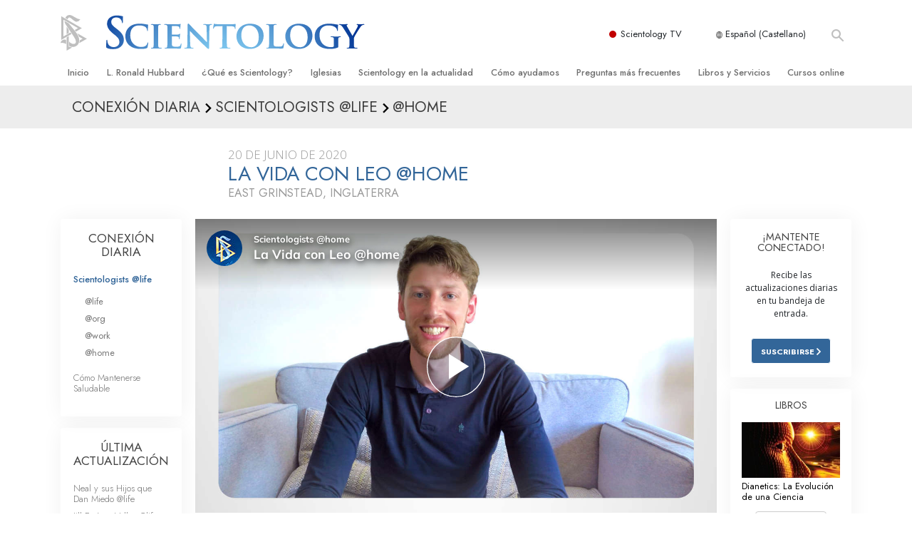

--- FILE ---
content_type: text/html; charset=utf-8
request_url: https://www.scientology.es/daily-connect/scientologists-at-home/life-with-leo-home-9674278a
body_size: 20740
content:
<!DOCTYPE html>
<html lang="es-ES" itemscope itemtype="http://schema.org/WebPage">
<head>
<meta charset="utf-8">








	<meta http-equiv="X-UA-Compatible" content="IE=edge">
<meta name="viewport" content="width=device-width, initial-scale=1, shrink-to-fit=no">



	
	<title>La Vida con Leo @home</title>
	<meta property="local-search-title" content="La Vida con Leo @home" />



<meta name="facebook-domain-verification" content="5fiylhjs3p0sadccmvhn5r1xhzsezm" />  






<meta name="description" content="Con dos hijas en casa, ahora más que nunca Leo tiene que llevar muchos hats (puestos)." />

<meta itemprop="datePublished" content="2020-06-20" />
<meta itemprop="publisher" content="Scientology" />
<meta property="article:published_time" content="2020-06-20T00:00:00-0700" />

<meta property="fb:admins" content="633862040" />













	






<script type="application/ld+json">
{
  "@context": "https://schema.org",
  "@type": "WebSite",
  
  "name": "Iglesia Oficial de Scientology: L. Ronald Hubbard, Dianética, ¿Qué es Scientology?, Libros, Creencias, David Miscavige",
  "alternateName": ["Scientology", "scientology.es"],
  
  "url": "https://www.scientology.es/"
}
</script>


<meta property="og:url" content="https://www.scientology.es/daily-connect/scientologists-at-home/life-with-leo-home-9674278a" />

<meta property="og:site_name" content="Iglesia Oficial de Scientology: L. Ronald Hubbard, Dianética, ¿Qué es Scientology?, Libros, Creencias, David Miscavige" />

<meta property="og:title" content="La Vida con Leo @home" />
<meta property="og:description" content="Con dos hijas en casa, ahora más que nunca Leo tiene que llevar muchos hats (puestos)." />

<meta property="og:image" content="https://files.scientology.org/imagecache/cropfit@w=1000@cr=0,0,1920,1080/data/shared/web/assets/videos/master_thumbs/scientologists-at-home-leo-9674278a_es_ES.jpg?k=xy56PEej_U" />
<meta property="og:type" content="website" />

<meta name="twitter:card" content="summary_large_image">
<meta name="twitter:title" content="La Vida con Leo @home">
<meta name="twitter:description" content="Con dos hijas en casa, ahora más que nunca Leo tiene que llevar muchos hats (puestos)." >
<meta name="twitter:image" content="https://files.scientology.org/imagecache/cropfit@w=1000@cr=0,0,1920,1080/data/shared/web/assets/videos/master_thumbs/scientologists-at-home-leo-9674278a_es_ES.jpg?k=xy56PEej_U">














<link rel="canonical" href="https://www.scientology.es/daily-connect/scientologists-at-home/life-with-leo-home-9674278a" />

















<link rel="alternate" hreflang="fr-CA" href="https://fr.scientology.ca/daily-connect/scientologists-at-home/life-with-leo-home-9674278a" />



























<link rel="alternate" hreflang="no-NO" href="https://www.scientologi.no/daily-connect/scientologists-at-home/life-with-leo-home-9674278a" />



<link rel="alternate" hreflang="sv-SE" href="https://www.scientologi.se/daily-connect/scientologists-at-home/life-with-leo-home-9674278a" />



<link rel="alternate" hreflang="fr-FR" href="https://www.scientologie.fr/daily-connect/scientologists-at-home/life-with-leo-home-9674278a" />





<link rel="alternate" hreflang="de-AT" href="https://www.scientology.at/daily-connect/scientologists-at-home/life-with-leo-home-9674278a" />



<link rel="alternate" hreflang="nl-BE" href="https://www.scientology.be/daily-connect/scientologists-at-home/life-with-leo-home-9674278a" />



<link rel="alternate" hreflang="en-CA" href="https://www.scientology.ca/daily-connect/scientologists-at-home/life-with-leo-home-9674278a" />



<link rel="alternate" hreflang="fr-CH" href="https://www.scientology.ch/daily-connect/scientologists-at-home/life-with-leo-home-9674278a" />



<link rel="alternate" hreflang="es-CL" href="https://www.scientology.cl/daily-connect/scientologists-at-home/life-with-leo-home-9674278a" />



<link rel="alternate" hreflang="es-CO" href="https://www.scientology.co/daily-connect/scientologists-at-home/life-with-leo-home-9674278a" />



<link rel="alternate" hreflang="en-NZ" href="https://www.scientology.co.nz/daily-connect/scientologists-at-home/life-with-leo-home-9674278a" />



<link rel="alternate" hreflang="de-DE" href="https://www.scientology.de/daily-connect/scientologists-at-home/life-with-leo-home-9674278a" />



<link rel="alternate" hreflang="da-DK" href="https://www.scientology.dk/daily-connect/scientologists-at-home/life-with-leo-home-9674278a" />



<link rel="alternate" hreflang="es-DO" href="https://www.scientology.do/daily-connect/scientologists-at-home/life-with-leo-home-9674278a" />



<link rel="alternate" hreflang="es-ES" href="https://www.scientology.es/daily-connect/scientologists-at-home/life-with-leo-home-9674278a" />



<link rel="alternate" hreflang="fr-GP" href="https://www.scientology.gp/daily-connect/scientologists-at-home/life-with-leo-home-9674278a" />



<link rel="alternate" hreflang="el-GR" href="https://www.scientology.gr/daily-connect/scientologists-at-home/life-with-leo-home-9674278a" />



<link rel="alternate" hreflang="en-IE" href="https://www.scientology.ie/daily-connect/scientologists-at-home/life-with-leo-home-9674278a" />



<link rel="alternate" hreflang="en-IN" href="https://www.scientology.in/daily-connect/scientologists-at-home/life-with-leo-home-9674278a" />



<link rel="alternate" hreflang="it-IT" href="https://www.scientology.it/daily-connect/scientologists-at-home/life-with-leo-home-9674278a" />



<link rel="alternate" hreflang="ja-JP" href="https://www.scientology.jp/daily-connect/scientologists-at-home/life-with-leo-home-9674278a" />



<link rel="alternate" hreflang="ru-KZ" href="https://www.scientology.kz/daily-connect/scientologists-at-home/life-with-leo-home-9674278a" />



<link rel="alternate" hreflang="nl-NL" href="https://www.scientology.nl/daily-connect/scientologists-at-home/life-with-leo-home-9674278a" />



<link rel="alternate" hreflang="en" href="https://www.scientology.org/daily-connect/scientologists-at-home/life-with-leo-home-9674278a" />



<link rel="alternate" hreflang="en-AU" href="https://www.scientology.org.au/daily-connect/scientologists-at-home/life-with-leo-home-9674278a" />



<link rel="alternate" hreflang="he-IL" href="https://www.scientology.org.il/daily-connect/scientologists-at-home/life-with-leo-home-9674278a" />



<link rel="alternate" hreflang="es-MX" href="https://www.scientology.org.mx/daily-connect/scientologists-at-home/life-with-leo-home-9674278a" />



<link rel="alternate" hreflang="en-NP" href="https://www.scientology.org.np/daily-connect/scientologists-at-home/life-with-leo-home-9674278a" />



<link rel="alternate" hreflang="zh-TW" href="https://www.scientology.org.tw/daily-connect/scientologists-at-home/life-with-leo-home-9674278a" />



<link rel="alternate" hreflang="en-GB" href="https://www.scientology.org.uk/daily-connect/scientologists-at-home/life-with-leo-home-9674278a" />



<link rel="alternate" hreflang="es-VE" href="https://www.scientology.org.ve/daily-connect/scientologists-at-home/life-with-leo-home-9674278a" />



<link rel="alternate" hreflang="en-ZA" href="https://www.scientology.org.za/daily-connect/scientologists-at-home/life-with-leo-home-9674278a" />



<link rel="alternate" hreflang="en-PH" href="https://www.scientology.ph/daily-connect/scientologists-at-home/life-with-leo-home-9674278a" />



<link rel="alternate" hreflang="pt-PT" href="https://www.scientology.pt/daily-connect/scientologists-at-home/life-with-leo-home-9674278a" />



<link rel="alternate" hreflang="ru-RU" href="https://www.scientology.ru/daily-connect/scientologists-at-home/life-with-leo-home-9674278a" />



<link rel="alternate" hreflang="en-RW" href="https://www.scientology.rw/daily-connect/scientologists-at-home/life-with-leo-home-9674278a" />



<link rel="alternate" hreflang="hu-HU" href="https://www.szcientologia.org.hu/daily-connect/scientologists-at-home/life-with-leo-home-9674278a" />














	<!-- <link rel="stylesheet" href="/scss/_combined-aft.css?_=1231a"> -->

	<!-- async cssload -->
	<!-- <link rel="preload" href="/scss/_combined.css?_=1231a" as="style" onload="this.onload=null;this.rel='stylesheet'">
	<noscript><link rel="stylesheet" href="/scss/_combined.css?_=1231a"></noscript> -->
	<!-- end of async css -->

	
    

	
	<link rel="stylesheet" href="/scss/_combined.css?_=1231a">
	
	

	

	<!--  -->
	
	
		
	
	
	<!--  -->

	

	

	<!-- slideshow classnames -->
	

	

	

	
		
		<link rel="stylesheet" href="/scss/combined_application.scss?_=1231a">
		
	

	

<script>
WebFontConfig = {
    google: {
        families: [
            
            'Open+Sans:300,400,700,300italic,400italic,700italic',
            'Jost:300,400,500,700,300italic,400italic,500italic,700italic',

        ]
    }
};

(function(d) {
    var wf = d.createElement('script'),
        s = d.scripts[0];
    wf.src = 'https://ajax.googleapis.com/ajax/libs/webfont/1.6.26/webfont.js';
    wf.async = true;
    s.parentNode.insertBefore(wf, s);
})(document);
</script>






	

	
		
			<!-- Global Site Tag (gtag.js) - Google Analytics -->
<script>
  window.dataLayer = window.dataLayer || [];
  function gtag(){dataLayer.push(arguments);}

  gtag('consent', 'default', {
    'ad_storage': 'denied',
    'analytics_storage': 'denied',
    'functionality_storage': 'denied',
    'personalization_storage': 'denied',
    'wait_for_update': 500 // Wait until baner loads
  });

  window.gtagConsentV2 = true;

  gtag('js', new Date());

  gtag('config', 'G-HQ1TBXCEJT', {
  send_page_view: false
});


  gtag('config', 'G-LQBFNWNT3G', {
  send_page_view: false
});
  gtag('config', 'AW-605112126', {
  send_page_view: false
});

// if any org set





</script>


<script async src="https://www.googletagmanager.com/gtag/js?id=G-HQ1TBXCEJT"></script>


<script type="text/plain" data-cookiecategory="targeting">
(function() {
  var ga = document.createElement('script'); ga.type = 'text/javascript'; ga.async = true;
  ga.src = ('https:' == document.location.protocol ? 'https://' : 'http://') + 'stats.g.doubleclick.net/dc.js';
  var s = document.getElementsByTagName('script')[0]; s.parentNode.insertBefore(ga, s);
})();
</script>




		
	

	<script>
		var cacheId = '1231a';
	</script>

	
	<script defer src="/_combined/application.js?_=1231a"></script>
	

	
	<script async src="/_combined/cssrelpreload.js?_=1231a"></script>
	<script async src="/_combined/lazyload.js?_=1231a"></script>
	

	
	<script async src="/_combined/application2.js?_=1231a"></script>
	
	<script async type="text/plain" data-cookiecategory="performance" src="/_combined/sentry.js?_=1231a"></script>
	

	
	<script src="https://tr.standardadmin.org/tr2.js" async></script>
	<script>
	var _tr = window._tr || [];
	</script>
	

</head>




<body class="preload   path-daily-connect path-daily-connect-scientologists-at-home path-daily-connect-scientologists-at-home-life-with-leo-home-9674278a type-daily-connect home-no-overlap ">




<div class="search">
    <div class="search__form">
        <button class="btn btn--search-close" aria-label="Close search form">
            <img class="search-button--close-icon" src="/images/close-icon.svg" alt="">
        </button>
        <form class="" action="/search/">
            
            
                
            
            <div class="search__form---icon">
                <span class="icon-search"></span>
            </div>
            <input class="search__input" name="q" type="search" placeholder="Buscar..." autocomplete="off" autocorrect="off" autocapitalize="off" spellcheck="false" />
            <span class="d-none d-md-block search__info">Pulsa ENTER para buscar o ESC para cerrar</span>
        </form>
    </div>
</div><!-- /search -->

<!-- Videos for Org Sites -->









<div id="outer_shell">

    
        
<div class="container relative">
    <div class="external-navigation">
        
        <div class="external-navigation--item external-navigation--scntv">
            <!-- <a href="https://www.scientology.tv/es-ES" target="_blank" class="no-decoration external-navigation--item-link"> -->
            <a href="https://www.scientology.tv/es-ES/" target="_blank" class="no-decoration external-navigation--item-link">
                <span class="external-navigation--scntv--icon"></span>
                Scientology TV
                <span class="external-navigation--icon icon-external-link"></span>
            </a>
        </div>
        
        




<nav class="external-language-selector external-language-selector__v2 external-language">
    <div>
        <div class="external-navigation--item">
            
            <img src="/images/language-globe.svg" class="language-globe-white" alt="Language">
            <img src="/images/language-globe-gray.svg" class="language-globe-dark" alt="Language">
            Español (Castellano)
        </div>
        <!-- <span class="selector"><span class="bordered">es</span> IDIOMA 
            <img class="arrow-svg arrow-svg-right" src="/images/arrow-right-white.svg" alt="">
        </span> -->
    </div>
    <ul>

        <a class="no-decoration " href="https://www.scientology.org.tw/daily-connect/scientologists-at-home/life-with-leo-home-9674278a">繁體中文 &#124; <span>Chinese</span></a>
        <a class="no-decoration " href="https://www.scientology.dk/daily-connect/scientologists-at-home/life-with-leo-home-9674278a">Dansk &#124; <span>Danish</span></a>
        <a class="no-decoration " href="https://www.scientology.de/daily-connect/scientologists-at-home/life-with-leo-home-9674278a">Deutsch &#124; <span>German</span></a>
        <a class="no-decoration " href="https://www.scientology.org/daily-connect/scientologists-at-home/life-with-leo-home-9674278a">English &#124; <span>English</span></a>
        <a class="no-decoration " href="https://www.scientology.gr/daily-connect/scientologists-at-home/life-with-leo-home-9674278a">Ελληνικά &#124; <span>Greek</span></a>
        <a class="no-decoration " href="https://www.scientology.org.mx/daily-connect/scientologists-at-home/life-with-leo-home-9674278a">Español (Latino) &#124; <span>Spanish</span></a>
        <a class="no-decoration language__selected" href="https://www.scientology.es/daily-connect/scientologists-at-home/life-with-leo-home-9674278a">Español (Castellano) &#124; <span>Castilian</span></a>
        <a class="no-decoration " href="https://www.scientologie.fr/daily-connect/scientologists-at-home/life-with-leo-home-9674278a">Français &#124; <span>French</span></a>
        <a class="no-decoration " href="https://www.scientology.org.il/daily-connect/scientologists-at-home/life-with-leo-home-9674278a">עברית &#124; <span>Hebrew</span></a>
        
        <a class="no-decoration " href="https://www.scientology.it/daily-connect/scientologists-at-home/life-with-leo-home-9674278a">Italiano &#124; <span>Italian</span></a>
        <a class="no-decoration " href="https://www.scientology.jp/daily-connect/scientologists-at-home/life-with-leo-home-9674278a">日本語 &#124; <span>Japanese</span></a>
        <a class="no-decoration " href="https://www.szcientologia.org.hu/daily-connect/scientologists-at-home/life-with-leo-home-9674278a">Magyar &#124; <span>Hungarian</span></a>
        <a class="no-decoration " href="https://www.scientology.nl/daily-connect/scientologists-at-home/life-with-leo-home-9674278a">Nederlands &#124; <span>Dutch</span></a>
        <a class="no-decoration " href="https://www.scientologi.no/daily-connect/scientologists-at-home/life-with-leo-home-9674278a">Norsk &#124; <span>Norwegian</span></a>
        <a class="no-decoration " href="https://www.scientology.pt/daily-connect/scientologists-at-home/life-with-leo-home-9674278a">Português &#124; <span>Portuguese</span></a>
        <a class="no-decoration " href="https://www.scientology.ru/daily-connect/scientologists-at-home/life-with-leo-home-9674278a">Русский &#124; <span>Russian</span></a>
        
        <a class="no-decoration " href="https://www.scientologi.se/daily-connect/scientologists-at-home/life-with-leo-home-9674278a">Svenska &#124; <span>Swedish</span></a>

        
        
    </ul>
</nav>

        
        <div class="btn--search"><span class="icon-search"></span></svg></div>
    </div>
</div>

    

    <div id="shell">

        




    <div class="org-site-name">
        
        
            
        
    </div>



<div class="banner-wrapper">
    <div class="banner-wrapper-container banner-wrapper-container__area-name">
        <div class="container">
            <div class="banner-wrapper--row row align-items-center justify-content-around justify-content-md-between">
                <div class="hamburger hamburger--slider-r hamburger-menu d-md-none">
                    <div class="hamburger-box">
                        <div class="hamburger-inner"></div>
                    </div>
                </div>
                
                <div class="d-flex align-items-center banner--logo">
    <div class="hamburger hamburger--slider-r hamburger-menu d-none d-md-block d-lg-none mr-2">
        <div class="hamburger-box">
            <div class="hamburger-inner"></div>
        </div>
    </div>

    <a class="no-decoration d-block w-100 scn-logo-link " href="/" itemscope itemtype="http://schema.org/Brand" class="">
        <div class="logo-on-light d-flex align-items-center">
            <div class="s-double-tri d-none d-md-block">
                
                
                    <img itemprop="logo" class="scn-symbol" src="/images/scientology-gray-logo.svg" alt="Scientology">
                
            </div>

            <div class="d-flex align-items-end scientology-logo-light">

                
                    <img itemprop="logo" class="scn-logo light-logo" src="/images/scientology-logo-white.svg">
                

                

                <img itemprop="logo" class="scn-logo dark-logo" src="/images/scientology-logos/scientology-logo-dark_en.svg">
                

                <div class="org-site-name">
                    
                </div>
            </div>


        </div>
    </a>
</div>

                <button class="btn btn--search d-md-none">
                    <div class="icon icon--search">
                        <span class="icon-search"></span>
                    </div>
                </button>

                 <div class="banner-subtool-row d-none d-md-flex align-items-center justify-content-end">
                    <div class="hamburger hamburger--slider-r hamburger-menu hamburger-menu__inverted wide-header__inverted--visible-lg">
                        <div class="hamburger-box">
                            <div class="hamburger-inner"></div>
                        </div>
                    </div>
                    
                    
                    
                <!-- 
                    <a href="/search.html" class="search-icon">
                        <img class="wide-header__hidden" src="/images/search-icon.svg" alt="">
                        <img class="wide-header__visible" src="/images/search-icon-white.svg" alt="">
                -->
                    </a>
                 </div>
            </div>
        </div>
    </div>
</div>

        








<div class="primary-nav-wrapper">
	<div class="primary-nav-menu container d-none d-lg-block">
		<ul class="top-menu">
			
				
				
					<li class="menu-item   nav-trail-false">
						<div class="rel">
							
							<!-- For orgs /news/ send to grand opening if we don't have any news -->
							

							
							<a href="/"  class="menu-link">
								Inicio
							</a>
							
							
						</div>

					</li>
				
			
				
				
					<li class="menu-item   nav-trail-false">
						<div class="rel">
							
							<!-- For orgs /news/ send to grand opening if we don't have any news -->
							

							
							<a href="/l-ron-hubbard/"  class="menu-link">
								L. Ronald Hubbard
							</a>
							
							
						</div>

					</li>
				
			
				
				
					<li class="menu-item   parent nav-trail-false">
						<div class="rel">
							
							<!-- For orgs /news/ send to grand opening if we don't have any news -->
							

							
							<a href="/what-is-scientology/"  class="menu-link">
								¿Qué es Scientology?
							</a>
							
								<div class="frog"> <!-- back -->
									<ul class="second-level">
										
											<li >
												<a href="/what-is-scientology/" class="menu-link title">
													Creencias y prácticas
												</a>
											</li>
										
											<li >
												<a href="/what-is-scientology/the-scientology-creeds-and-codes/" class="menu-link title">
													Credos y Códigos de Scientology
												</a>
											</li>
										
											<li >
												<a href="/what-is-scientology/what-scientologists-say-about-scientology.html" class="menu-link title">
													Qué dicen los scientologists acerca de Scientology
												</a>
											</li>
										
											<li >
												<a href="/video/meet-a-scientologist.html" class="menu-link title">
													Conoce a un Scientologist
												</a>
											</li>
										
											<li >
												<a href="/what-is-scientology/inside-a-church-scientology.html" class="menu-link title">
													Dentro de una Iglesia
												</a>
											</li>
										
											<li >
												<a href="/what-is-scientology/basic-principles-of-scientology/" class="menu-link title">
													Los Principios Básicos de Scientology
												</a>
											</li>
										
											<li >
												<a href="/what-is-dianetics/basic-principles-of-scientology/dianetics-understanding-the-mind.html" class="menu-link title">
													Una introducción a Dianética
												</a>
											</li>
										
											<li >
												<a href="/what-is-scientology/love-hate-what-is-greatness.html" class="menu-link title">
													Amor y Odio: <br/>¿Qué es Grandeza?
												</a>
											</li>
										
									</ul>
								</div>
							
							
						</div>

					</li>
				
			
				
				
					<li class="menu-item   parent nav-trail-false">
						<div class="rel">
							
							<!-- For orgs /news/ send to grand opening if we don't have any news -->
							

							
							<a href="/churches/"  class="menu-link">
								Iglesias
							</a>
							
								<div class="frog"> <!-- back -->
									<ul class="second-level">
										
											<li >
												<a href="/churches/locator.html" class="menu-link title">
													Localizar una iglesia
												</a>
											</li>
										
											<li >
												<a href="/churches/ideal-orgs/" class="menu-link title">
													Iglesias Ideales de Scientology
												</a>
											</li>
										
											<li >
												<a href="/churches/advanced-scientology-organizations/" class="menu-link title">
													Organizaciones Avanzadas
												</a>
											</li>
										
											<li >
												<a href="/churches/flag-land-base/" class="menu-link title">
													Base en tierra de Flag
												</a>
											</li>
										
											<li >
												<a href="/churches/freewinds/" class="menu-link title">
													Freewinds
												</a>
											</li>
										
											<li >
												<a href="/churches/bringing-scientology-world/" class="menu-link title">
													Llevando Scientology al mundo
												</a>
											</li>
										
									</ul>
								</div>
							
							
						</div>

					</li>
				
			
				
			
				
				
					<li class="menu-item   parent nav-trail-false">
						<div class="rel">
							
							<!-- For orgs /news/ send to grand opening if we don't have any news -->
							

							
							<a href="/scientology-today/"  class="menu-link">
								Scientology en la actualidad
							</a>
							
								<div class="frog"> <!-- back -->
									<ul class="second-level">
										
											<li >
												<a href="/scientology-today/category/expansion/" class="menu-link title">
													Inauguraciones
												</a>
											</li>
										
											<li >
												<a href="/scientology-today/category/scientology-events/" class="menu-link title">
													Eventos de Scientology
												</a>
											</li>
										
											<li >
												<a href="/david-miscavige/" class="menu-link title">
													David Miscavige: Líder Eclesiástico de Scientology
												</a>
											</li>
										
									</ul>
								</div>
							
							
						</div>

					</li>
				
			
				
				
					<li class="menu-item   parent nav-trail-false">
						<div class="rel">
							
							<!-- For orgs /news/ send to grand opening if we don't have any news -->
							

							
							<a href="/how-we-help/"  class="menu-link">
								Cómo ayudamos
							</a>
							
								<div class="frog"> <!-- back -->
									<ul class="second-level">
										
											<li >
												<a href="/how-we-help/way-to-happiness/" class="menu-link title">
													El Camino a la Felicidad
												</a>
											</li>
										
											<li >
												<a href="/how-we-help/applied-scholastics/" class="menu-link title">
													Applied Scholastics
												</a>
											</li>
										
											<li >
												<a href="/how-we-help/criminon/" class="menu-link title">
													Criminon
												</a>
											</li>
										
											<li >
												<a href="/how-we-help/narconon/" class="menu-link title">
													Narconon
												</a>
											</li>
										
											<li >
												<a href="/how-we-help/truth-about-drugs/" class="menu-link title">
													La Verdad Sobre las Drogas
												</a>
											</li>
										
											<li >
												<a href="/how-we-help/human-rights/" class="menu-link title">
													Unidos por los Derechos Humanos
												</a>
											</li>
										
											<li >
												<a href="/how-we-help/citizens-commission-on-human-rights/" class="menu-link title">
													Comisión Ciudadana de Derechos Humanos
												</a>
											</li>
										
											<li >
												<a href="/how-we-help/volunteer-ministers/" class="menu-link title">
													Ministros Voluntarios de Scientology
												</a>
											</li>
										
									</ul>
								</div>
							
							
						</div>

					</li>
				
			
				
				
					<li class="menu-item   parent nav-trail-false">
						<div class="rel">
							
							<!-- For orgs /news/ send to grand opening if we don't have any news -->
							

							
							<a href="/faq/"  class="menu-link">
								Preguntas más frecuentes
							</a>
							
								<div class="frog"> <!-- back -->
									<ul class="second-level">
										
											<li >
												<a href="/faq/background-and-basic-principles/what-does-the-word-scientology-mean.html" class="menu-link title">
													Antecedentes y principios básicos
												</a>
											</li>
										
											<li >
												<a href="/faq/inside-a-church-of-scientology/what-goes-scientology-church.html" class="menu-link title">
													Dentro de una Iglesia
												</a>
											</li>
										
											<li >
												<a href="/faq/the-organization-of-scientology/how-is-the-church-of-scientology-structured.html" class="menu-link title">
													La organización de Scientology
												</a>
											</li>
										
									</ul>
								</div>
							
							
						</div>

					</li>
				
			
				
				
					<li class="menu-item   parent nav-trail-false">
						<div class="rel">
							
							<!-- For orgs /news/ send to grand opening if we don't have any news -->
							

							
							<a href="/store/category/beginning-books.html"  class="menu-link">
								Libros y Servicios
							</a>
							
								<div class="frog"> <!-- back -->
									<ul class="second-level">
										
											<li >
												<a href="/store/category/beginning-books.html" class="menu-link title">
													Libros para principiantes
												</a>
											</li>
										
											<li >
												<a href="/store/category/beginning-audiobooks.html" class="menu-link title">
													Libros de Audio
												</a>
											</li>
										
											<li >
												<a href="/store/category/classics-lectures.html" class="menu-link title">
													Conferencias introductorias
												</a>
											</li>
										
											<li >
												<a href="/store/category/books-on-film.html" class="menu-link title">
													Películas Introductorias
												</a>
											</li>
										
											<li >
												<a href="/beginning-services/" class="menu-link title">
													Comenzando Servicios
												</a>
											</li>
										
									</ul>
								</div>
							
							
						</div>

					</li>
				
			
				
				
					<li class="menu-item   parent nav-trail-false">
						<div class="rel">
							
							<!-- For orgs /news/ send to grand opening if we don't have any news -->
							

							
							<a href="/courses/"  class="menu-link">
								Cursos online
							</a>
							
								<div class="frog"> <!-- back -->
									<ul class="second-level">
										
											<li >
												<a href="/courses/conflicts/overview.html" class="menu-link title">
													Cómo Resolver los Conflictos
												</a>
											</li>
										
											<li >
												<a href="/courses/dynamics/overview.html" class="menu-link title">
													Las Dinámicas de la Existencia
												</a>
											</li>
										
											<li >
												<a href="/courses/understanding/overview.html" class="menu-link title">
													Los Componentes de la Comprensión
												</a>
											</li>
										
											<li >
												<a href="/courses/solutions/overview.html" class="menu-link title">
													Soluciones para un Entorno Peligroso
												</a>
											</li>
										
											<li >
												<a href="/courses/assists/overview.html" class="menu-link title">
													Ayudas para Enfermedades y Lesiones
												</a>
											</li>
										
											<li >
												<a href="/courses/integrity/overview.html" class="menu-link title">
													La Integridad y la Honestidad
												</a>
											</li>
										
											<li >
												<a href="/courses/marriage/overview.html" class="menu-link title">
													El Matrimonio
												</a>
											</li>
										
											<li >
												<a href="/courses/tone-scale/overview.html" class="menu-link title">
													La Escala Tonal Emocional
												</a>
											</li>
										
											<li >
												<a href="/courses/drugs/overview.html" class="menu-link title">
													Respuestas a las Drogas
												</a>
											</li>
										
											<li >
												<a href="/courses/children/overview.html" class="menu-link title">
													Los Niños
												</a>
											</li>
										
											<li >
												<a href="/courses/tools/overview.html" class="menu-link title">
													Herramientas para el Entorno Laboral
												</a>
											</li>
										
											<li >
												<a href="/courses/conditions/overview.html" class="menu-link title">
													La Ética y las Condiciones
												</a>
											</li>
										
											<li >
												<a href="/courses/suppression/overview.html" class="menu-link title">
													La Causa de la Supresión
												</a>
											</li>
										
											<li >
												<a href="/courses/investigations/overview.html" class="menu-link title">
													Investigaciones
												</a>
											</li>
										
											<li >
												<a href="/courses/organizing/overview.html" class="menu-link title">
													Los Fundamentos de la Organización
												</a>
											</li>
										
											<li >
												<a href="/courses/public-relations/overview.html" class="menu-link title">
													Los Fundamentos de las Relaciones Públicas
												</a>
											</li>
										
											<li >
												<a href="/courses/targets/overview.html" class="menu-link title">
													Objetivos y Metas
												</a>
											</li>
										
											<li >
												<a href="/courses/study/overview.html" class="menu-link title">
													La Tecnología de Estudio
												</a>
											</li>
										
											<li >
												<a href="/courses/communication/overview.html" class="menu-link title">
													La Comunicación
												</a>
											</li>
										
									</ul>
								</div>
							
							
						</div>

					</li>
				
			
		</ul>
	</div>
</div>








<div class="nav-bar">
	<ul>
		
			
			<li class="nav-bar--link" data-menuid="0">
				
				<!-- For orgs /news/ send to grand opening if we don't have any news -->
				
				
				
				<a href="/"  class="menu-link no-decoration">
					
						<img class="nav-bar--arrow" src="/org-logo/arrow-right.svg?color=336699" alt="">
					
					INICIO
				</a>
				
			</li>

			

		
			
			<li class="nav-bar--link" data-menuid="1">
				
				<!-- For orgs /news/ send to grand opening if we don't have any news -->
				
				
				
				<a href="/l-ron-hubbard/"  class="menu-link no-decoration">
					
						<img class="nav-bar--arrow" src="/org-logo/arrow-right.svg?color=336699" alt="">
					
					L. RONALD HUBBARD
				</a>
				
			</li>

			

		
			
			<li class="nav-bar--link" data-menuid="2">
				
				<!-- For orgs /news/ send to grand opening if we don't have any news -->
				
				
				
				<a href="/what-is-scientology/"  class="menu-link no-decoration">
					
						<img class="nav-bar--arrow" src="/org-logo/arrow-right.svg?color=336699" alt="">
					
					¿QUÉ ES SCIENTOLOGY?
				</a>
				
			</li>

			
				<div class="nav-bar--frog" data-menuid="2">
					<ul class="nav-bar--second-level">
						
							<li>
								<a href="/what-is-scientology/" class="nav-bar--second-level__link">
									Creencias y prácticas
								</a>
							</li>
						
							<li>
								<a href="/what-is-scientology/the-scientology-creeds-and-codes/" class="nav-bar--second-level__link">
									Credos y Códigos de Scientology
								</a>
							</li>
						
							<li>
								<a href="/what-is-scientology/what-scientologists-say-about-scientology.html" class="nav-bar--second-level__link">
									Qué dicen los scientologists acerca de Scientology
								</a>
							</li>
						
							<li>
								<a href="/video/meet-a-scientologist.html" class="nav-bar--second-level__link">
									Conoce a un Scientologist
								</a>
							</li>
						
							<li>
								<a href="/what-is-scientology/inside-a-church-scientology.html" class="nav-bar--second-level__link">
									Dentro de una Iglesia
								</a>
							</li>
						
							<li>
								<a href="/what-is-scientology/basic-principles-of-scientology/" class="nav-bar--second-level__link">
									Los Principios Básicos de Scientology
								</a>
							</li>
						
							<li>
								<a href="/what-is-dianetics/basic-principles-of-scientology/dianetics-understanding-the-mind.html" class="nav-bar--second-level__link">
									Una introducción a Dianética
								</a>
							</li>
						
							<li>
								<a href="/what-is-scientology/love-hate-what-is-greatness.html" class="nav-bar--second-level__link">
									Amor y Odio: <br/>¿Qué es Grandeza?
								</a>
							</li>
						
					</ul>
				</div>
			

		
			
			<li class="nav-bar--link" data-menuid="3">
				
				<!-- For orgs /news/ send to grand opening if we don't have any news -->
				
				
				
				<a href="/churches/"  class="menu-link no-decoration">
					
						<img class="nav-bar--arrow" src="/org-logo/arrow-right.svg?color=336699" alt="">
					
					IGLESIAS
				</a>
				
			</li>

			
				<div class="nav-bar--frog" data-menuid="3">
					<ul class="nav-bar--second-level">
						
							<li>
								<a href="/churches/locator.html" class="nav-bar--second-level__link">
									Localizar una iglesia
								</a>
							</li>
						
							<li>
								<a href="/churches/ideal-orgs/" class="nav-bar--second-level__link">
									Iglesias Ideales de Scientology
								</a>
							</li>
						
							<li>
								<a href="/churches/advanced-scientology-organizations/" class="nav-bar--second-level__link">
									Organizaciones Avanzadas
								</a>
							</li>
						
							<li>
								<a href="/churches/flag-land-base/" class="nav-bar--second-level__link">
									Base en tierra de Flag
								</a>
							</li>
						
							<li>
								<a href="/churches/freewinds/" class="nav-bar--second-level__link">
									Freewinds
								</a>
							</li>
						
							<li>
								<a href="/churches/bringing-scientology-world/" class="nav-bar--second-level__link">
									Llevando Scientology al mundo
								</a>
							</li>
						
					</ul>
				</div>
			

		
			
			<li class="nav-bar--link" data-menuid="4">
				
				<!-- For orgs /news/ send to grand opening if we don't have any news -->
				
				
				
				<a href="/daily-connect/"  class="menu-link no-decoration">
					
						<img class="nav-bar--arrow" src="/org-logo/arrow-right.svg?color=336699" alt="">
					
					CONEXIÓN DIARIA
				</a>
				
			</li>

			
				<div class="nav-bar--frog" data-menuid="4">
					<ul class="nav-bar--second-level">
						
							<li>
								<a href="/daily-connect/scientologists-at-life/" class="nav-bar--second-level__link">
									Scientologists @life
								</a>
							</li>
						
							<li>
								<a href="/staywell/" class="nav-bar--second-level__link">
									Cómo Mantenerse Saludable
								</a>
							</li>
						
					</ul>
				</div>
			

		
			
			<li class="nav-bar--link" data-menuid="5">
				
				<!-- For orgs /news/ send to grand opening if we don't have any news -->
				
				
				
				<a href="/scientology-today/"  class="menu-link no-decoration">
					
						<img class="nav-bar--arrow" src="/org-logo/arrow-right.svg?color=336699" alt="">
					
					SCIENTOLOGY EN LA ACTUALIDAD
				</a>
				
			</li>

			
				<div class="nav-bar--frog" data-menuid="5">
					<ul class="nav-bar--second-level">
						
							<li>
								<a href="/scientology-today/category/expansion/" class="nav-bar--second-level__link">
									Inauguraciones
								</a>
							</li>
						
							<li>
								<a href="/scientology-today/category/scientology-events/" class="nav-bar--second-level__link">
									Eventos de Scientology
								</a>
							</li>
						
							<li>
								<a href="/david-miscavige/" class="nav-bar--second-level__link">
									David Miscavige: Líder Eclesiástico de Scientology
								</a>
							</li>
						
					</ul>
				</div>
			

		
			
			<li class="nav-bar--link" data-menuid="6">
				
				<!-- For orgs /news/ send to grand opening if we don't have any news -->
				
				
				
				<a href="/how-we-help/"  class="menu-link no-decoration">
					
						<img class="nav-bar--arrow" src="/org-logo/arrow-right.svg?color=336699" alt="">
					
					CÓMO AYUDAMOS
				</a>
				
			</li>

			
				<div class="nav-bar--frog" data-menuid="6">
					<ul class="nav-bar--second-level">
						
							<li>
								<a href="/how-we-help/way-to-happiness/" class="nav-bar--second-level__link">
									El Camino a la Felicidad
								</a>
							</li>
						
							<li>
								<a href="/how-we-help/applied-scholastics/" class="nav-bar--second-level__link">
									Applied Scholastics
								</a>
							</li>
						
							<li>
								<a href="/how-we-help/criminon/" class="nav-bar--second-level__link">
									Criminon
								</a>
							</li>
						
							<li>
								<a href="/how-we-help/narconon/" class="nav-bar--second-level__link">
									Narconon
								</a>
							</li>
						
							<li>
								<a href="/how-we-help/truth-about-drugs/" class="nav-bar--second-level__link">
									La Verdad Sobre las Drogas
								</a>
							</li>
						
							<li>
								<a href="/how-we-help/human-rights/" class="nav-bar--second-level__link">
									Unidos por los Derechos Humanos
								</a>
							</li>
						
							<li>
								<a href="/how-we-help/citizens-commission-on-human-rights/" class="nav-bar--second-level__link">
									Comisión Ciudadana de Derechos Humanos
								</a>
							</li>
						
							<li>
								<a href="/how-we-help/volunteer-ministers/" class="nav-bar--second-level__link">
									Ministros Voluntarios de Scientology
								</a>
							</li>
						
					</ul>
				</div>
			

		
			
			<li class="nav-bar--link" data-menuid="7">
				
				<!-- For orgs /news/ send to grand opening if we don't have any news -->
				
				
				
				<a href="/faq/"  class="menu-link no-decoration">
					
						<img class="nav-bar--arrow" src="/org-logo/arrow-right.svg?color=336699" alt="">
					
					PREGUNTAS MÁS FRECUENTES
				</a>
				
			</li>

			
				<div class="nav-bar--frog" data-menuid="7">
					<ul class="nav-bar--second-level">
						
							<li>
								<a href="/faq/background-and-basic-principles/what-does-the-word-scientology-mean.html" class="nav-bar--second-level__link">
									Antecedentes y principios básicos
								</a>
							</li>
						
							<li>
								<a href="/faq/inside-a-church-of-scientology/what-goes-scientology-church.html" class="nav-bar--second-level__link">
									Dentro de una Iglesia
								</a>
							</li>
						
							<li>
								<a href="/faq/the-organization-of-scientology/how-is-the-church-of-scientology-structured.html" class="nav-bar--second-level__link">
									La organización de Scientology
								</a>
							</li>
						
					</ul>
				</div>
			

		
			
			<li class="nav-bar--link" data-menuid="8">
				
				<!-- For orgs /news/ send to grand opening if we don't have any news -->
				
				
				
				<a href="/store/category/beginning-books.html"  class="menu-link no-decoration">
					
						<img class="nav-bar--arrow" src="/org-logo/arrow-right.svg?color=336699" alt="">
					
					LIBROS Y SERVICIOS
				</a>
				
			</li>

			
				<div class="nav-bar--frog" data-menuid="8">
					<ul class="nav-bar--second-level">
						
							<li>
								<a href="/store/category/beginning-books.html" class="nav-bar--second-level__link">
									Libros para principiantes
								</a>
							</li>
						
							<li>
								<a href="/store/category/beginning-audiobooks.html" class="nav-bar--second-level__link">
									Libros de Audio
								</a>
							</li>
						
							<li>
								<a href="/store/category/classics-lectures.html" class="nav-bar--second-level__link">
									Conferencias introductorias
								</a>
							</li>
						
							<li>
								<a href="/store/category/books-on-film.html" class="nav-bar--second-level__link">
									Películas Introductorias
								</a>
							</li>
						
							<li>
								<a href="/beginning-services/" class="nav-bar--second-level__link">
									Comenzando Servicios
								</a>
							</li>
						
					</ul>
				</div>
			

		
			
			<li class="nav-bar--link" data-menuid="9">
				
				<!-- For orgs /news/ send to grand opening if we don't have any news -->
				
				
				
				<a href="/courses/"  class="menu-link no-decoration">
					
						<img class="nav-bar--arrow" src="/org-logo/arrow-right.svg?color=336699" alt="">
					
					CURSOS ONLINE
				</a>
				
			</li>

			
				<div class="nav-bar--frog" data-menuid="9">
					<ul class="nav-bar--second-level">
						
							<li>
								<a href="/courses/conflicts/overview.html" class="nav-bar--second-level__link">
									Cómo Resolver los Conflictos
								</a>
							</li>
						
							<li>
								<a href="/courses/dynamics/overview.html" class="nav-bar--second-level__link">
									Las Dinámicas de la Existencia
								</a>
							</li>
						
							<li>
								<a href="/courses/understanding/overview.html" class="nav-bar--second-level__link">
									Los Componentes de la Comprensión
								</a>
							</li>
						
							<li>
								<a href="/courses/solutions/overview.html" class="nav-bar--second-level__link">
									Soluciones para un Entorno Peligroso
								</a>
							</li>
						
							<li>
								<a href="/courses/assists/overview.html" class="nav-bar--second-level__link">
									Ayudas para Enfermedades y Lesiones
								</a>
							</li>
						
							<li>
								<a href="/courses/integrity/overview.html" class="nav-bar--second-level__link">
									La Integridad y la Honestidad
								</a>
							</li>
						
							<li>
								<a href="/courses/marriage/overview.html" class="nav-bar--second-level__link">
									El Matrimonio
								</a>
							</li>
						
							<li>
								<a href="/courses/tone-scale/overview.html" class="nav-bar--second-level__link">
									La Escala Tonal Emocional
								</a>
							</li>
						
							<li>
								<a href="/courses/drugs/overview.html" class="nav-bar--second-level__link">
									Respuestas a las Drogas
								</a>
							</li>
						
							<li>
								<a href="/courses/children/overview.html" class="nav-bar--second-level__link">
									Los Niños
								</a>
							</li>
						
							<li>
								<a href="/courses/tools/overview.html" class="nav-bar--second-level__link">
									Herramientas para el Entorno Laboral
								</a>
							</li>
						
							<li>
								<a href="/courses/conditions/overview.html" class="nav-bar--second-level__link">
									La Ética y las Condiciones
								</a>
							</li>
						
							<li>
								<a href="/courses/suppression/overview.html" class="nav-bar--second-level__link">
									La Causa de la Supresión
								</a>
							</li>
						
							<li>
								<a href="/courses/investigations/overview.html" class="nav-bar--second-level__link">
									Investigaciones
								</a>
							</li>
						
							<li>
								<a href="/courses/organizing/overview.html" class="nav-bar--second-level__link">
									Los Fundamentos de la Organización
								</a>
							</li>
						
							<li>
								<a href="/courses/public-relations/overview.html" class="nav-bar--second-level__link">
									Los Fundamentos de las Relaciones Públicas
								</a>
							</li>
						
							<li>
								<a href="/courses/targets/overview.html" class="nav-bar--second-level__link">
									Objetivos y Metas
								</a>
							</li>
						
							<li>
								<a href="/courses/study/overview.html" class="nav-bar--second-level__link">
									La Tecnología de Estudio
								</a>
							</li>
						
							<li>
								<a href="/courses/communication/overview.html" class="nav-bar--second-level__link">
									La Comunicación
								</a>
							</li>
						
					</ul>
				</div>
			

		
	</ul>
</div>






        <div id="header_and_content">

            
            <div id="header_container" class="clearfix header-container">
                <div id="header" class="header">
                    <div class="container">
                        














	
	
		
			
		
		
		
	
		
		
		
	
		
		
		
			
				
			
				
			
				
			
				
			
				
			
				
			
				
			
				
			
		
	
		
		
		
			
				
			
				
			
				
			
				
			
				
			
				
			
		
	
		
			
		
		
		
			
				
			
				
			
		
	
		
		
		
			
				
			
				
			
				
			
		
	
		
		
		
			
				
			
				
			
				
			
				
			
				
			
				
			
				
			
				
			
		
	
		
		
		
			
				
			
				
			
				
			
		
	
		
		
		
			
				
			
				
			
				
			
				
			
				
			
		
	
		
		
		
			
				
			
				
			
				
			
				
			
				
			
				
			
				
			
				
			
				
			
				
			
				
			
				
			
				
			
				
			
				
			
				
			
				
			
				
			
				
			
		
	




	
	
	
		
	

	
	
	
	

	
	

	


	
		
		
		
			
		
	


	
		
		
			
		
			

				
					
				
				
				
				
				
					
				
				
			
		
			

				
					
				
				
				
				
				
				
			
		
			

				
					
				
				
				
				
				
				
			
		
	


	
	
	<div class="bs-extender">
		<div class="breadcrumb-nav">
			<div class="container">
				<div class="breadcrumb-nav--title" itemscope="" itemtype="https://schema.org/BreadcrumbList">
					<span itemprop="itemListElement" itemscope="" itemtype="https://schema.org/ListItem">
						<a class="breadcrumb-nav--link " href="/daily-connect/" itemprop="item">
	
							<span itemprop="name">
								CONEXIÓN DIARIA
							</span>
							<meta itemprop="position" content="1">
						</a>
	
						<span class="d-inline-block breadcrumb-nav--arrow" style="width: 10px;">
							<img style="margin-top: -3px;" src="/images/arrow-right.svg" alt="">
						</span>
	
					</span>
					
					
					

					
					
					
						
							
							
						
						
					
	
					<span itemprop="itemListElement" itemscope="" itemtype="https://schema.org/ListItem">
						<a class="breadcrumb-nav--link breadcrumb-nav--link__secondary"
							href="/daily-connect/scientologists-at-life/" itemprop="item">
	
							<span itemprop="name">
								SCIENTOLOGISTS @LIFE
							</span>
							<meta itemprop="position" content="2">
						</a>

						
						<span class="d-inline-block breadcrumb-nav--arrow" style="width: 10px;">
							<img style="margin-top: -3px;" src="/images/arrow-right.svg" alt="">
						</span>
						
					</span>
					
					<span itemprop="itemListElement" itemscope="" itemtype="https://schema.org/ListItem">
						<a class="breadcrumb-nav--link breadcrumb-nav--link__secondary"
							href="/daily-connect/scientologists-at-life/at-home.html" itemprop="item">
	
							<span itemprop="name">
								
									@HOME
								

							</span>
							<meta itemprop="position" content="3">
						</a>
					</span>
					
				</div>
			</div>
		</div>
	</div>
	



                    </div>
                </div>
            </div>
            

            

            

            
        
            

<div class="container mt-4 mb-4">
    <div class="row justify-content-center">
        <div class="col-lg-14">

            <div class="int-news--date date__hidden" itemprop="datePublished" data-timestamp="1592636400">
                <timeoutput>
                    20 DE JUNIO DE 2020
                </timeoutput>

                
                
            </div>
            
            <h1 class="editable-text int-news--title" data-editable-attr-name="Title">
                La Vida con Leo @home
            </h1>
            
            
            <div class="int-news--location attr-location">
                EAST GRINSTEAD, INGLATERRA
            </div>
            

        </div>
    </div>
</div>
    


            <div id="content_container" class="body container has-leftsidebar has-rightsidebar">

                <!-- NOTE: if you want schema, put it in the page itself: itemscope itemtype="http://schema.org/Article" -->

                
                <article id="content" class="row main-content justify-content-between">
                


                    <div class="col-24 page-title--wrapper">
                        <div class="row justify-content-center">
                            <div class="col-lg-14">
                                
                                <div class="d-block mb-3"></div>
                            </div>
                        </div>
                    </div>

                    

                    
                    <main itemscope itemtype="http://schema.org/Article" class="main col-lg-14 order-lg-4">
                    

                    <div class="main__both-sidebars">
                        
    <div class="editable editable-body editable-body__orgs">
    
        

        

        

        

        
        <div class="medium-insert-embeds">
            <figure>
                <div class="medium-insert-embed">
                    <div class="video video-youtube">
                        <iframe width="420" height="315" src="https://www.scientology.tv/es-ES/series/scientologists-at-home/clips/life-with-leo-home-9674278a?iframe=1&autoplay=1&origin=https://www.scientology.es/"  allowfullscreen=""></iframe>
                    </div>
                </div>
            </figure>
        </div>
    
    
        

        <p>Con dos hijas en casa, ahora más que nunca Leo tiene que llevar muchos hats (puestos). De maestro a chef y de ahí a jardinero, tiene el conocimiento para mantener funcionando sin problemas la vida en el hogar. Pero cuando Leo está buscando respuestas para simplificar estos momentos complejos recurre a <em>Dianetics: La Evolución de una Ciencia</em>.</p> <p>Lee <em><a href="https://www.scientology.es/store/item/dianetics-the-evolution-of-a-science-paperback.html" target="_blank">Dianetics: La Evolución de una Ciencia</a></em>, el único registro de la travesía de descubrimiento de dos décadas de L. Ronald Hubbard y de cómo aplicó la metodología científica para resolver los misterios y problemas de la mente humana.</p>
    
    </div>

    <div class="clearfix"></div>
    
    

    
        
            <p>
    <a href="/daily-connect/scientologists-at-home/"><em>Scientologists @home</em></a> presenta a muchas personas de todo el mundo que se están manteniendo seguras, saludables y están prosperando en la vida.
</p>
        
    


                    </div>


                        <div class="related-articles-block mt-5">
    <h6 class="title">
        Temas
    </h6>
    <p class="related-articles-tags">
        
            
            <a href="/daily-connect/category/?tag=East+Grinstead" class="label">
                East Grinstead
            </a>
            
        
            
            <a href="/daily-connect/category/?tag=England" class="label">
                Inglaterra
            </a>
            
        
            
            <a href="/daily-connect/category/?tag=father" class="label">
                padre
            </a>
            
        
            
            <a href="/daily-connect/category/?tag=Dianetics%3A+The%C2%A0Evolution+of+a+Science" class="label">
                Dianetics: La Evolución de una Ciencia
            </a>
            
        
            
            <a href="/daily-connect/category/?tag=%40home" class="label">
                @home
            </a>
            
        
    </p>
</div>
                    </main>

                    
                        <aside id="sidebar_left" class="site-sidebar col-24 col-14 col-lg-4 sidebar--thinner order-lg-1">
                            


  









<div class="sidebar__item">
  <h6 class="subheader--title">
    <a class="no-decoration" href="/daily-connect/">
      CONEXIÓN DIARIA
    </a>
  </h6>
  <ul class="submenu-block">
      
      
        

        
             

             
        
             

             
        
             

             
        
             

             
        
        
        
          
        
        <li>
          <a class="listing-item  listing-item__active" href="/daily-connect/scientologists-at-life/">
            Scientologists @life
          </a>
          
            
          <ul class="listing-item__second-level--wrapper">
             
             
             <li class="">
               <a href="/daily-connect/scientologists-at-life/at-life.html" class="listing-item listing-item__second-level " data-listing-item="0">
                 <svg class="listing-item__arrow"><use href="#arrow-right"></use></svg>
                 @life
               </a>
             </li>
             
             
             <li class="">
               <a href="/daily-connect/scientologists-at-life/at-the-org.html" class="listing-item listing-item__second-level " data-listing-item="1">
                 <svg class="listing-item__arrow"><use href="#arrow-right"></use></svg>
                 @org
               </a>
             </li>
             
             
             <li class="">
               <a href="/daily-connect/scientologists-at-life/at-work.html" class="listing-item listing-item__second-level " data-listing-item="2">
                 <svg class="listing-item__arrow"><use href="#arrow-right"></use></svg>
                 @work
               </a>
             </li>
             
             
             <li class="">
               <a href="/daily-connect/scientologists-at-life/at-home.html" class="listing-item listing-item__second-level " data-listing-item="3">
                 <svg class="listing-item__arrow"><use href="#arrow-right"></use></svg>
                 @home
               </a>
             </li>
             
           </ul>
            
           
        </li>

        
      
        

        
        
        
        <li>
          <a class="listing-item " href="/staywell/">
            Cómo Mantenerse Saludable
          </a>
          
        </li>

        
      
  </ul>

  <div class="clearfix"></div>
</div>






<!-- special-day-published disable sidebar if tooo many specials-->


<div class="sidebar__item course-sidebar-ad todays-update">

    
    <h6 class="subheader--title">
    ÚLTIMA ACTUALIZACIÓN
    </h6>

    

    <ul class="submenu-block">
        
            
            
                
                <li>
                    <a class="listing-item " href="/daily-connect/scientologists-at-life/neal-and-his-scary-offspring-at-life">
                    Neal y sus Hijos que Dan Miedo @life
                    </a>
                </li>
            
        
            
            
                
                <li>
                    <a class="listing-item " href="/daily-connect/scientologists-at-life/jill-is-up-in-the-valley-at-life">
                    Jill Está en Valley @life
                    </a>
                </li>
            
        
            
            
                
                <li>
                    <a class="listing-item " href="/daily-connect/scientologists-at-life/pat-is-pumped-for-graduation-at-life">
                    Pat Está Emocionado con la Graduación @life
                    </a>
                </li>
            
        
            
            
                
                <li>
                    <a class="listing-item " href="/daily-connect/scientologists-at-life/pavlina-powers-her-communication-at-life">
                    Pavlína Impulsa la Comunicación @life
                    </a>
                </li>
            
        
            
            
                
                <li>
                    <a class="listing-item " href="/daily-connect/scientologists-at-life/living-loving-learning-at-life-with-michelle">
                    Vivir, Amar, Aprender @life con Michelle
                    </a>
                </li>
            
        
            
            
        
            
            
        
            
            
        
            
            
        
            
            
        
    </ul>

    <a href="/daily-connect/" class="main-button sidebar-button">
        
<div class="button--more-info draw-border ">
	<div class="button--external-link">
	</div>
	<span>VER TODO&nbsp;<span class="icon-arrow-right1"></span></span>
</div>

    </a>

    <div class="clear-both"></div>

</div>

<div class="share-bar share-bar--sidebar">

    <h6 class="subheader--title">
	    COMPARTIR
	</h6>

    <div class="sidebar-share-icons">
		<div class="sidebar-share--social-icon-wrapper">
			<img class="sidebar-share--social-icon" data-sharer="facebook" data-url="https://www.scientology.es/daily-connect/scientologists-at-home/life-with-leo-home-9674278a" data-title="La Vida con Leo @home" src="/images/social/facebook_circle_color.svg" alt="">
		</div>
		<div class="sidebar-share--social-icon-wrapper">
			<img class="sidebar-share--social-icon" data-sharer="twitter" data-url="https://www.scientology.es/daily-connect/scientologists-at-home/life-with-leo-home-9674278a" data-title="La Vida con Leo @home" src="/images/social/twitter_circle.svg" alt="">
		</div>
		<div class="sidebar-share--social-icon-wrapper sidebar-share--social-icon-wrapper__email">
			<img class="sidebar-share--social-icon" data-sharer="email" data-url="https://www.scientology.es/daily-connect/scientologists-at-home/life-with-leo-home-9674278a" data-title="La Vida con Leo @home" src="/images/social/email-circle.svg" alt="">
		</div>
	</div>
</div>

                        </aside>
                    


                    
                    <aside id="sidebar_right" class="site-sidebar col-24 col-14 col-lg-4 sidebar--thinner order-lg-8">
                        
<div class="sidebar__item course-sidebar-ad">

    <h6 class="subheader--title subheader--title-daily-connect">
        ¡MANTENTE CONECTADO!
    </h6>

    <p class="sidebar__item--body-copy text-center">
        Recibe las actualizaciones diarias en tu bandeja de entrada.
    </p>

    
        <button type="submit" class="main-button sidebar-button stay-connected--subscribe-button stay-connected-sidebar--submit stay-connected-sidebar--submit__update">
            
<div class="button--more-info draw-border ">
	<div class="button--external-link">
	</div>
	<span>SUSCRIBIRSE&nbsp;<span class="icon-arrow-right1"></span></span>
</div>

        </button>
    


    <div class="newsletter-visual-block--thank-you subscribe-sidebar--thank-you text-center d-none">
        <span class="icon-paper-plane"></span> ¡GRACIAS!
    </div>

    <div class="clear-both"></div>

</div>




<!-- round up number -->








    
    
    
        
        
    
        
        
    
        
        
    
        
        
    
        
        
    
        
        
    
        
        
    
        
        
    
        
        
    
        
        
    
        
        
    
        
        
    
        
        
    
        
        
    
        
        
    
        
        
    
        
        
    
        
        
    
        
        
    



    



<div class="sidebar__item element--hover__shadow mt-0 mb-0">
    <a href="/store/item/dianetics-the-evolution-of-a-science-paperback.html?_from=eos-book-ad-block" class="no-decoration d-block">
        <h6 class="subheader--title">
            LIBROS
        </h6>
    </a>

    

    <a class="sidebar-ad__image" href="/store/item/dianetics-the-evolution-of-a-science-paperback.html?_from=eos-book-ad-block">
        
	<img class="lazyload element--hovered" data-sizes="auto"  data-srcset="
	
		
		https://files.scientology.org/imagecache/cropfit@w=147@cr=0,350,661,371/data/shared/themes/gold_master/product_images/en/dianetics-the-evolution-of-a-science-paperback_es_ES.jpg?k=mTxvpWdTDY 147w,
		https://files.scientology.org/imagecache/cropfit@w=294@cr=0,350,661,371/data/shared/themes/gold_master/product_images/en/dianetics-the-evolution-of-a-science-paperback_es_ES.jpg?k=-V0AHIFGbF 294w,
	
		
		https://files.scientology.org/imagecache/cropfit@w=185@cr=0,350,661,371/data/shared/themes/gold_master/product_images/en/dianetics-the-evolution-of-a-science-paperback_es_ES.jpg?k=bsde7vKBbu 185w,
		https://files.scientology.org/imagecache/cropfit@w=370@cr=0,350,661,371/data/shared/themes/gold_master/product_images/en/dianetics-the-evolution-of-a-science-paperback_es_ES.jpg?k=I4wqdLnK17 370w,
	
		
		https://files.scientology.org/imagecache/cropfit@w=200@cr=0,350,661,371/data/shared/themes/gold_master/product_images/en/dianetics-the-evolution-of-a-science-paperback_es_ES.jpg?k=uGW2MBtNKS 200w,
		https://files.scientology.org/imagecache/cropfit@w=400@cr=0,350,661,371/data/shared/themes/gold_master/product_images/en/dianetics-the-evolution-of-a-science-paperback_es_ES.jpg?k=ijTRdQmPGI 400w,
	
		
		https://files.scientology.org/imagecache/cropfit@w=300@cr=0,350,661,371/data/shared/themes/gold_master/product_images/en/dianetics-the-evolution-of-a-science-paperback_es_ES.jpg?k=7JU7ZscROQ 300w,
		https://files.scientology.org/imagecache/cropfit@w=600@cr=0,350,661,371/data/shared/themes/gold_master/product_images/en/dianetics-the-evolution-of-a-science-paperback_es_ES.jpg?k=M29rq3PLjZ 600w,
	
		
		https://files.scientology.org/imagecache/cropfit@w=440@cr=0,350,661,371/data/shared/themes/gold_master/product_images/en/dianetics-the-evolution-of-a-science-paperback_es_ES.jpg?k=JkVJWG_rXZ 440w,
		https://files.scientology.org/imagecache/cropfit@w=880@cr=0,350,661,371/data/shared/themes/gold_master/product_images/en/dianetics-the-evolution-of-a-science-paperback_es_ES.jpg?k=tuJZeGl0oL 880w
	
	" alt="">

    </a>

    <div class="right-side">

        <div class="sidebar__item--subtitle">
            Dianetics: La Evolución de una Ciencia
        </div>

        <a href="/store/item/dianetics-the-evolution-of-a-science-paperback.html?_from=eos-book-ad-block" class="main-button sidebar-button">
            
<div class="button--more-info draw-border ">
	<div class="button--external-link">
	</div>
	<span>SOLICITA&nbsp;<span class="icon-arrow-right1"></span></span>
</div>

        </a>
    </div>

    <div class="clear-both"></div>

</div>


                    </aside>
                    

                    

                </article>


            </div>

            <div class="container post-container">
                <div class="row justify-content-center">
    <div class="col-lg-14">
        
    </div>
</div>
            </div>

        </div>

        
        <div id="wide_footer">
            <div class="block">
                











<div class="footer-container">
    <div class="container">
        

        

        

        

        <div class="footer--header">
            <a href="/">
                <img class="footer-scn-logo" src="/images/scientology-logos/scientology-logo-dark_en.svg" alt="Scientology">
                
            </a>

            <div class="footer--header-social">
                <div class="footer-social-text">
                    SÍGUENOS
                </div>

                
                    <a class="no-decoration" target="_blank" href="https://www.facebook.com/churchofscientology">
                        <img class="footer--header-social-icon" src="/images/social/facebook_circle_color.svg" alt="">
                    </a>
                    <a class="no-decoration" target="_blank" href="https://twitter.com/scientology">
                        <img class="footer--header-social-icon" src="/images/social/twitter_circle.svg" alt="">
                    </a>
                    <a class="no-decoration" target="_blank" href="https://www.youtube.com/scientology">
                        <img class="footer--header-social-icon" src="/images/social/youtube.svg" alt="">
                    </a>
                    <a class="no-decoration" target="_blank" href="https://www.instagram.com/scientology/">
                        <img class="footer--header-social-icon" src="/images/social/instagram-circle.svg" alt="">
                    </a>
                
            </div>
        </div>

<div class="footer-blocks-hide">
        <div class="row">
            <div class="col-md-6 col-lg-4 footer-column">
                

                
                    
    
    
    <div class="footer-column--inside">
        <input class="footer--column-section-state" type="checkbox" id="as-footer--column-section-state-section-footer-wis">
        <div class="footer-mobile-submenu">
            <a href="/what-is-scientology/" class="footer-heading d-none d-md-block">
                ¿Qué es Scientology?
            </a>

            <label class="footer-heading d-md-none" for="as-footer--column-section-state-section-footer-wis">
                ¿Qué es Scientology?
            </label>
            <ul class="footer-column--listing">
                
                <li class="footer--link">
                    <a href="/l-ron-hubbard/">
                        Fundador L. Ronald Hubbard
                    </a>
                </li>
                
                <li class="footer--link">
                    <a href="/what-is-scientology/">
                        Creencias de Scientology 
                    </a>
                </li>
                
                <li class="footer--link">
                    <a href="/what-is-dianetics/basic-principles-of-scientology/dianetics-understanding-the-mind.html">
                        ¿Qué es Dianética?
                    </a>
                </li>
                
                <li class="footer--link">
                    <a href="/what-is-scientology/scientology-background/">
                        Antecedentes y orígenes
                    </a>
                </li>
                
                <li class="footer--link">
                    <a href="/what-is-scientology/the-scientology-creeds-and-codes/">
                        Códigos y Credos
                    </a>
                </li>
                
                <li class="footer--link">
                    <a href="/what-is-scientology/inside-a-church-scientology.html">
                        Dentro de una Iglesia
                    </a>
                </li>
                
                <li class="footer--link">
                    <a href="/faq/">
                        Preguntas más frecuentes
                    </a>
                </li>
                
                <li class="footer--link">
                    <a href="/videos.html?link=footer">
                        Canal de vídeo 
                    </a>
                </li>
                
            </ul>
        </div>
    </div>
    

                
            </div>

            

            <div class="col-md-6 col-lg-4 footer-column">
                

                
                    
    
    
    <div class="footer-column--inside">
        <input class="footer--column-section-state" type="checkbox" id="as-footer--column-section-state-section-footer-spirit-tech">
        <div class="footer-mobile-submenu">
            <div class="footer-heading d-none d-md-block">
                Cursos online
            </div>

            <label class="footer-heading d-md-none" for="as-footer--column-section-state-section-footer-spirit-tech">
                Cursos online
            </label>
            <ul class="footer-column--listing">
                
                <li class="footer--link">
                    <a href="/courses/">
                        Cursos en Línea de Herramientas para la Vida
                    </a>
                </li>
                
                <li class="footer--link">
                    <a href="https://www.scientology.org/pow/">
                        Los Problemas del Trabajo
                    </a>
                </li>
                
                <li class="footer--link">
                    <a href="https://www.scientology.org/fot/">
                        Los Fundamentos del Pensamiento
                    </a>
                </li>
                
            </ul>
        </div>
    </div>
    

                    
    
    
    <div class="footer-column--inside">
        <input class="footer--column-section-state" type="checkbox" id="as-footer--column-section-state-section-footer-beginning-services">
        <div class="footer-mobile-submenu">
            <a href="/beginning-services/" class="footer-heading d-none d-md-block">
                Comenzando Servicios
            </a>

            <label class="footer-heading d-md-none" for="as-footer--column-section-state-section-footer-beginning-services">
                Comenzando Servicios
            </label>
            <ul class="footer-column--listing">
                
                <li class="footer--link">
                    <a href="/beginning-services/dianetics-seminar/">
                        Seminario de Dianetics
                    </a>
                </li>
                
                <li class="footer--link">
                    <a href="/beginning-services/personal-efficiency-course/">
                        Eficiencia Personal
                    </a>
                </li>
                
                <li class="footer--link">
                    <a href="/beginning-services/scientology-life-improvement-courses/">
                        Mejoramiento de la Vida
                    </a>
                </li>
                
                <li class="footer--link">
                    <a href="/beginning-services/success-through-communication-course/">
                        Curso de Éxito Mediante la Comunicación
                    </a>
                </li>
                
            </ul>
        </div>
    </div>
    

                
            </div>

            
            <div class="col-md-6 col-lg-4 footer-column">
                

                
                    
    
    
    <div class="footer-column--inside">
        <input class="footer--column-section-state" type="checkbox" id="as-footer--column-section-state-section-footer-bookstore">
        <div class="footer-mobile-submenu">
            <div class="footer-heading d-none d-md-block">
                Librería
            </div>

            <label class="footer-heading d-md-none" for="as-footer--column-section-state-section-footer-bookstore">
                Librería
            </label>
            <ul class="footer-column--listing">
                
                <li class="footer--link">
                    <a href="/store/category/beginning-books.html">
                        Libros para Principiantes
                    </a>
                </li>
                
                <li class="footer--link">
                    <a href="/store/category/beginning-audiobooks.html">
                        Libros de Audio
                    </a>
                </li>
                
                <li class="footer--link">
                    <a href="/store/category/classics-lectures.html">
                        Conferencias introductorias
                    </a>
                </li>
                
                <li class="footer--link">
                    <a href="/store/category/books-on-film.html">
                        Películas Introductorias
                    </a>
                </li>
                
            </ul>
        </div>
    </div>
    

                    
    
    
    <div class="footer-column--inside">
        <input class="footer--column-section-state" type="checkbox" id="as-footer--column-section-state-section-footer-scn-today">
        <div class="footer-mobile-submenu">
            <a href="/scientology-today/" class="footer-heading d-none d-md-block">
                Scientology en la actualidad
            </a>

            <label class="footer-heading d-md-none" for="as-footer--column-section-state-section-footer-scn-today">
                Scientology en la actualidad
            </label>
            <ul class="footer-column--listing">
                
                <li class="footer--link">
                    <a href="/scientology-today/category/expansion/">
                        Inauguraciones
                    </a>
                </li>
                
                <li class="footer--link">
                    <a href="/scientology-today/category/scientology-events/">
                        Eventos de Scientology
                    </a>
                </li>
                
                <li class="footer--link">
                    <a href="/david-miscavige/">
                        Líder Eclesiástico de Scientology
                    </a>
                </li>
                
            </ul>
        </div>
    </div>
    

                
            </div>
            



            <div class="col-md-6 col-lg-4 footer-column">
                
                    
    
    
    <div class="footer-column--inside">
        <input class="footer--column-section-state" type="checkbox" id="as-footer--column-section-state-section-footer-daily-connect">
        <div class="footer-mobile-submenu">
            <a href="/daily-connect/" class="footer-heading d-none d-md-block">
                Conexión Diaria
            </a>

            <label class="footer-heading d-md-none" for="as-footer--column-section-state-section-footer-daily-connect">
                Conexión Diaria
            </label>
            <ul class="footer-column--listing">
                
                <li class="footer--link">
                    <a href="/daily-connect/scientologists-at-life/">
                        Scientologists @life
                    </a>
                </li>
                
            </ul>
        </div>
    </div>
    

                    
    
    
    <div class="footer-column--inside">
        <input class="footer--column-section-state" type="checkbox" id="as-footer--column-section-state-section-footer-scn-around-the-world">
        <div class="footer-mobile-submenu">
            <a href="/churches/" class="footer-heading d-none d-md-block">
                Scientology por Todo el Mundo
            </a>

            <label class="footer-heading d-md-none" for="as-footer--column-section-state-section-footer-scn-around-the-world">
                Scientology por Todo el Mundo
            </label>
            <ul class="footer-column--listing">
                
                <li class="footer--link">
                    <a href="/churches/locator.html">
                        Localizador de Iglesias
                    </a>
                </li>
                
                <li class="footer--link">
                    <a href="/churches/ideal-orgs/">
                        Iglesias Ideales de Scientology
                    </a>
                </li>
                
                <li class="footer--link">
                    <a href="/churches/advanced-scientology-organizations/">
                        Organizaciones Avanzadas
                    </a>
                </li>
                
                <li class="footer--link">
                    <a href="/churches/flag-land-base/">
                        Base en Tierra de Flag
                    </a>
                </li>
                
                <li class="footer--link">
                    <a href="/churches/freewinds/">
                        Freewinds
                    </a>
                </li>
                
                <li class="footer--link">
                    <a href="/churches/bringing-scientology-world/">
                        Llevando Scientology al Mundo
                    </a>
                </li>
                
            </ul>
        </div>
    </div>
    

                

            </div>
            <div class="col-md-6 col-lg-4 footer-column footer-blocks-hide">
                
    
    
    <div class="footer-column--inside">
        <input class="footer--column-section-state" type="checkbox" id="as-footer--column-section-state-section-footer-our-help-is-yours">
        <div class="footer-mobile-submenu">
            <a href="/how-we-help/" class="footer-heading d-none d-md-block">
                Cómo ayudamos
            </a>

            <label class="footer-heading d-md-none" for="as-footer--column-section-state-section-footer-our-help-is-yours">
                Cómo ayudamos
            </label>
            <ul class="footer-column--listing">
                
                <li class="footer--link">
                    <a href="/how-we-help/way-to-happiness/">
                        El Camino a la Felicidad
                    </a>
                </li>
                
                <li class="footer--link">
                    <a href="/how-we-help/applied-scholastics/">
                        Tecnología de Estudio
                    </a>
                </li>
                
                <li class="footer--link">
                    <a href="/how-we-help/criminon/">
                        Reforma de criminales
                    </a>
                </li>
                
                <li class="footer--link">
                    <a href="/how-we-help/narconon/">
                        Rehabilitación de drogas
                    </a>
                </li>
                
                <li class="footer--link">
                    <a href="/how-we-help/truth-about-drugs/">
                        La Verdad sobre las Drogas
                    </a>
                </li>
                
                <li class="footer--link">
                    <a href="/how-we-help/human-rights/">
                        Derechos Humanos
                    </a>
                </li>
                
                <li class="footer--link">
                    <a href="/how-we-help/citizens-commission-on-human-rights/">
                        Comité de Vigilancia de la Salud Mental
                    </a>
                </li>
                
                <li class="footer--link">
                    <a href="/how-we-help/volunteer-ministers/">
                        Ministros Voluntarios
                    </a>
                </li>
                
            </ul>
        </div>
    </div>
    

                
                    
    
    
    <div class="footer-column--inside">
        <input class="footer--column-section-state" type="checkbox" id="as-footer--column-section-state-section-footer-stay-well">
        <div class="footer-mobile-submenu">
            <a href="/staywell/" class="footer-heading d-none d-md-block">
                Cómo Mantenerse Saludable
            </a>

            <label class="footer-heading d-md-none" for="as-footer--column-section-state-section-footer-stay-well">
                Cómo Mantenerse Saludable
            </label>
            <ul class="footer-column--listing">
                
            </ul>
        </div>
    </div>
    

                
            </div>
            <div class="col-md-6 col-lg-4 footer-column footer-blocks-hide">
                

                

                <div class="footer-heading footer-heading__grayed-out pb-0 pb-md-1 mt-2 mt-md-0">
                    CONTÁCTANOS
                </div>
                <ul class="footer-column--listing footer-column--listing__shown">
                    <li class="footer--link">
                        <a href="/contact/" class="no-decoration">
                            <span class="footer-icon icon-mail"></span> ¿Tienes preguntas? Contáctanos
                        </a>
                    </li>
                    <!--
                    
                    -->
                    <li class="footer--link">
                        <a href="/contact/?interest=site" class="no-decoration">
                            <span class="footer-icon icon-chat"></span> Opiniones acerca del Sitio Web
                        </a>
                    </li>
                    <li class="footer--link">
                        
                            <a href="/churches/locator.html" class="no-decoration">
                                <span class="footer-icon icon-location1"></span> Localizar una Iglesia
                            </a>
                        
                    </li>
                </ul>

                
                <div class="footer-heading footer-heading__grayed-out pb-0 pb-md-1 mt-2 mt-md-0">
                    SUSCRIBIRSE
                </div>
                    <ul class="footer-column--listing footer-column--listing__shown">
                        <li class="footer--link">
                            <a href="/daily-connect/?subscribe=1" class="no-decoration">
                                <span class="footer-icon icon-paper-plane"></span> Recibe el Boletín Informativo de Scientology Network
                            </a>
                        </li>
                                            
                        <li class="footer--link">
                            <a href="/subscribe/" class="no-decoration">
                                <span class="footer-icon icon-paper-plane"></span> Obtén la Newsletter de Scientology Hoy
                            </a>
                        </li>
                        
                    </ul>
                
            </div>
        </div>
    </div>
        <!--
            "en", "ENGLISH (US/International)",
            "en_AU", "ENGLISH (Australia)",
            "en_CA", "ENGLISH (Canada)",
            "en_GB", "ENGLISH (United Kingdom)",
            "en_IE", "ENGLISH (Ireland)",
            "en_NP", "ENGLISH (Nepal)",
            "en_PH", "ENGLISH (Philippines)",
            "en_RW", "ENGLISH (Rwanda)",
            "en_ZA", "ENGLISH (South Africa)",
            "da_DK", "DANSK",
            "fr_FR", "FRANÇAIS",
            "he_IL", "עברית",
            "ja_JP", "日本語",
            "ru_RU", "РУССКИЙ",
            "zh_TW", "繁體中文",
            "nl_NL", "NEDERLANDS",
            "de_DE", "DEUTSCH",
            "hu_HU", "MAGYAR",
            "no_NO", "NORSK",
            "sv_SE", "SVENSKA",
            "es_MX", "ESPAÑOL (LATINO)",
            "es_ES", "ESPAÑOL (CASTELLANO)",
            "el_GR", "ΕΛΛΗΝΙΚA",
            "it_IT", "ITALIANO",
            "pt_PT", "PORTUGUÊS"
         -->

        
        

        
        
         
        
         
        
         
        
         
        
         
        
         
        
         
        
         
        
         
        
         
        
         
        
         
        
         
        
         
        
         
        
         
        
         
        
         
        
         
        
         
        
         
        
         
            
         
        
         
        
         
        
         
        
        <div class="footer-button-row">
            <div class="select-locale-container clearfix">
                <div class="btn--select-related btn--select-language__opened btn btn-default">
                    <span class="icon-link"></span>
                    Webs relacionadas</div>
            </div>
            
            <div class="select-locale-container clearfix">
                <div class="btn--select-language btn btn-default">
                    <span class="footer-icon icon-earth"></span>
                    Idioma</div>
            </div>
            
        </div>

        
        <div class="footer--language-container">
            
                <a class="footer-lang" href="https://www.scientology.org/">ENGLISH (US/International)</a>
            
                <a class="footer-lang" href="https://www.scientology.org.au/">ENGLISH (Australia)</a>
            
                <a class="footer-lang" href="https://www.scientology.ca/">ENGLISH (Canada)</a>
            
                <a class="footer-lang" href="https://www.scientology.org.uk/">ENGLISH (United Kingdom)</a>
            
                <a class="footer-lang" href="https://www.scientology.ie/">ENGLISH (Ireland)</a>
            
                <a class="footer-lang" href="https://www.scientology.org.np/">ENGLISH (Nepal)</a>
            
                <a class="footer-lang" href="https://www.scientology.ph/">ENGLISH (Philippines)</a>
            
                <a class="footer-lang" href="https://www.scientology.rw/">ENGLISH (Rwanda)</a>
            
                <a class="footer-lang" href="https://www.scientology.org.za/">ENGLISH (South Africa)</a>
            
                <a class="footer-lang" href="https://www.scientology.dk/">DANSK</a>
            
                <a class="footer-lang" href="https://www.scientologie.fr/">FRANÇAIS</a>
            
                <a class="footer-lang" href="https://www.scientology.org.il/">עברית</a>
            
                <a class="footer-lang" href="https://www.scientology.jp/">日本語</a>
            
                <a class="footer-lang" href="https://www.scientology.ru/">РУССКИЙ</a>
            
                <a class="footer-lang" href="https://www.scientology.org.tw/">繁體中文</a>
            
                <a class="footer-lang" href="https://www.scientology.nl/">NEDERLANDS</a>
            
                <a class="footer-lang" href="https://www.scientology.de/">DEUTSCH</a>
            
                <a class="footer-lang" href="https://www.szcientologia.org.hu/">MAGYAR</a>
            
                <a class="footer-lang" href="https://www.scientologi.no/">NORSK</a>
            
                <a class="footer-lang" href="https://www.scientologi.se/">SVENSKA</a>
            
                <a class="footer-lang" href="https://www.scientology.org.mx/">ESPAÑOL (LATINO)</a>
            
                <a class="footer-lang" href="https://www.scientology.es/">ESPAÑOL (CASTELLANO)</a>
            
                <a class="footer-lang" href="https://www.scientology.gr/">ΕΛΛΗΝΙΚA</a>
            
                <a class="footer-lang" href="https://www.scientology.it/">ITALIANO</a>
            
                <a class="footer-lang" href="https://www.scientology.pt/">PORTUGUÊS</a>
            
        </div>
        
        
        <div class="related-footer-items" style="display: block;">
            <a target="_blank" href="https://www.lronhubbard.es/" class="footer-lang footer-lang__related">L. Ronald Hubbard</a>
            <a target="_blank" href="https://www.dianetics.es/" class="footer-lang footer-lang__related">Dianética</a>
            <a target="_blank" href="https://www.scientology.tv/es-ES/" class="footer-lang footer-lang__related">Scientology Network</a>
            <a target="_blank" href="https://www.scientologyreligion.es/" class="footer-lang footer-lang__related">Scientology Religion</a>
            
            
            <a target="_blank" href="http://www.davidmiscavige.org/es-es/" class="footer-lang footer-lang__related">David Miscavige</a>
            
            <a target="_blank" href="http://www.scientologycourses.org/es/" class="footer-lang footer-lang__related">Comienza un Curso por Internet</a>
            <a target="_blank" href="https://www.ministrovoluntario.es/" class="footer-lang footer-lang__related">Ministros Voluntarios de Scientology</a>
            <a target="_blank" href="https://www.iasmembership.org/es-es/" class="footer-lang footer-lang__related">Asociación Internacional de Scientologists</a>
            
            
            
            <a target="_blank" href="https://www.elcaminoalafelicidad.es/" class="footer-lang footer-lang__related">El Camino a la Felicidad</a>
            
            <a target="_blank" href="https://www.narconon.org/es/" class="footer-lang footer-lang__related">Narconon</a>
            
            <a target="_blank" href="https://www.noaladroga.es/" class="footer-lang footer-lang__related">En Apoyo de Un Mundo Sin Drogas</a>
            <a target="_blank" href="https://www.unidosporlosderechoshumanos.es/" class="footer-lang footer-lang__related">Unidos por los Derechos Humanos</a>
            <a target="_blank" href="https://www.juventudporlosderechoshumanos.es/" class="footer-lang footer-lang__related">Juventud por los Derechos Humanos</a>
            <a target="_blank" href="https://www.cchr.org.es/" class="footer-lang footer-lang__related">Comisión de Ciudadanos por los Derechos Humanos</a>
        </div>

    

    

        <div itemprop="publisher copyrightHolder" itemscope="" itemtype="http://schema.org/Organization" itemid="http://www.scientology.org">
            <div class="copyright-wrapper">
                <a href="/terms.html#copyright">
                    © 2026 <span itemprop="name">
                    
                    Iglesia de Scientology Internacional.
                    
                    </span>  Todos los derechos reservados.
                    
                </a>
                <span class="copyright-right"><a href="/privacy-notice.html">Aviso de privacidad</a>
                    • <a href="/cookie-policy.html">Política de cookies</a>
                    • <a href="/terms.html">Términos de uso</a>
                    • <a href="/legal-notice.html">Aviso legal</a>
                </span>
                <!-- cookie notice here if applicable -->


            </div>
            
                
                

                <!-- 
                <div class="small-cookie-notice sidebar__item--shadow" style="display: none">
                    Las cookies ayudan a que nuestro sitio web funcione adecuadamente. Al usar nuestro sitio web, estás de acuerdo con nuestro uso de cookies.
                    &nbsp;
                    <a class="okbtn" href="#">OK</a>
                </div>
                   -->
        </div>

    </div>
</div>


            </div>
        </div>
        

        
 <div class="modal fade fade-modal daily-connect-subscribe--modal daily-connect-subscribe--modal-standalone" tabindex="-1" role="dialog">
    <div class="modal-dialog modal-dialog-centered daily-connect-subscribe--dialog">
      <div class="modal-content">
        <!-- <div class="modal-header daily-connect-subscribe--header pb-1">
        </div> -->
        <button type="button" class="close daily-connect-subscribe--close" data-dismiss="modal" aria-label="Close">
          <span aria-hidden="true">&times;</span>
        </button>
        <div class="modal-body p-0">
          <div class="daily-connect-subscribe--main-body">
            <h5 class="daily-connect-subscribe--title">
                Suscríbete a Conexión Diaria
            </h5>
            <div class="daily-connect-subscribe--container">
              <p class="mb-4">
                  Al suscribirte vamos a mantenerte en contacto con Scientologists de todo el mundo con nuevos vídeos de <em>Scientologists @life</em>. ¡También vas a oír sobre noticias y anuncios especiales de modo que nunca te pierdas lo más reciente!
              </p>
    
              <form class="form--newsletter newsletter-landing--wrapper daily-connect-subscribe--form" action="/form/daily-connect-subscribe-with-confirm.action" onsubmit="event.preventDefault();" enctype="multipart/form-data" method="POST" data-local-storage-var="daily-connect-subscribed">
                <input type="text" class="daily-connect-subscribe--input" name="firstName" placeholder="Tu nombre" autocomplete="given-name" required>
                <input type="email" class="daily-connect-subscribe--input" name="email" placeholder="Tu correo electrónico" autocomplete="email" required>
                <input type="hidden" name="locale" value="es_ES">
                <div class="daily-connect-subscribe--form-button">
                  <button type="submit" class="daily-connect--subscribe-button">
                      <span class="icon-paper-plane mr-2"></span>
                      ¡Suscríbete!
                  </button>
                </div>
              </form>
              <div class="newsletter-landing--thank-you newsletter-landing--thank-you__smaller newsletter-landing--title text-center d-none mt-5 pb-5">
                  <span class="icon-paper-plane mr-2"></span> Gracias. ¡Estás conectado!
              </div>
            </div>
          </div>

        
        </div>
      </div>
    </div>
  </div>

 <div class="modal daily-connect-subscribe--modal daily-connect-subscribe--modal__wait" tabindex="-1" role="dialog">
    <div class="modal-dialog modal-dialog-centered daily-connect-subscribe--dialog">
      <div class="modal-content">
        <!-- <div class="modal-header daily-connect-subscribe--header pb-1">
        </div> -->
        <button type="button" class="close daily-connect-subscribe--close" data-dismiss="modal" aria-label="Close">
          <span aria-hidden="true">&times;</span>
        </button>
        <div class="modal-body p-0">
          <div class="daily-connect-subscribe--main-body">
            <h5 class="daily-connect-subscribe--title daily-connect-subscribe--title--wait">
                ¡Espera!
            </h5>
            <h5 class="daily-connect-subscribe--title daily-connect-subscribe--sub">
                ¿Te has suscrito a Conexión Diaria?
            </h5>
            <div class="daily-connect-subscribe--container">
              <p class="mb-4">
                  Al suscribirte vamos a mantenerte en contacto con Scientologists de todo el mundo con nuevos vídeos de <em>Scientologists @life</em>. ¡También vas a oír sobre noticias y anuncios especiales de modo que nunca te pierdas lo más reciente!
              </p>
    
              <form class="form--newsletter newsletter-landing--wrapper daily-connect-subscribe--form" action="/form/daily-connect-subscribe-with-confirm.action" onsubmit="event.preventDefault();" enctype="multipart/form-data" method="POST" data-local-storage-var="daily-connect-subscribed">
                <input type="text" class="daily-connect-subscribe--input" name="firstName" placeholder="Tu nombre" autocomplete="given-name" required>
                <input type="email" class="daily-connect-subscribe--input" name="email" placeholder="Tu correo electrónico" autocomplete="email" required>
                <input type="hidden" name="locale" value="es_ES">
                <div class="daily-connect-subscribe--form-button">
                  <button type="submit" class="daily-connect--subscribe-button">
                      <span class="icon-paper-plane mr-2"></span>
                      ¡Suscríbete!
                  </button>
                </div>
              </form>
              <div class="newsletter-landing--thank-you newsletter-landing--thank-you__smaller newsletter-landing--title text-center d-none mt-5 pb-5">
                  <span class="icon-paper-plane mr-2"></span> Gracias. ¡Estás conectado!
              </div>
            </div>
          </div>

          

        </div>
      </div>
    </div>
  </div>


<div class="enlightenment-launcher-container hidden-xs-down">
    <div class="enlightenment-launcher-text">
        SUSCRIBIRSE
    </div>

    <button class="enlightenment-launcher">
        <span class="icon-paper-plane"></span>
        <div class="enlightenment-popup-launcher-open-icon"></div>
        <div class="enlightenment-popup-launcher-close-icon"></div>
    </button>
</div>


    </div>
</div>




<!-- <script defer async src="/service-worker-registration.js?_=1231a"></script> -->
<!-- <script defer async src="/service-worker-unregistration.js?_=1231a"></script> -->



<!-- embeds -->
<script async defer src="//platform.twitter.com/widgets.js" charset="utf-8"></script>
<script>
window.fbAsyncInit = function() {
	FB.init({
	xfbml      : true,
	version    : 'v5.0'
	});
};
</script>
<script async defer src="https://connect.facebook.net/en_US/sdk.js"></script>





	
		<script type="text/plain" data-cookiecategory="performance">

	var owa_baseUrl = 'https://beacon.9165619.com/';
	var owa_cmds = owa_cmds || [];
	owa_cmds.push(['setSiteId', '0320be7575fe07fb946e06b636d6ba5a']);
	owa_cmds.push(['trackPageView']);
	owa_cmds.push(['trackClicks']);

	(function() {
		var _owa = document.createElement('script'); _owa.type = 'text/javascript'; _owa.async = true;
		_owa.src = owa_baseUrl + 'tracker-min.js';
		var _owa_s = document.getElementsByTagName('script')[0]; _owa_s.parentNode.insertBefore(_owa, _owa_s);
	}());

</script>

<script type="text/javascript">
    (function(c,l,a,r,i,t,y){
        c[a]=c[a]||function(){(c[a].q=c[a].q||[]).push(arguments)};
        t=l.createElement(r);t.async=1;t.src="https://www.clarity.ms/tag/"+i;
        y=l.getElementsByTagName(r)[0];y.parentNode.insertBefore(t,y);
    })(window, document, "clarity", "script", "seyokh15c6");
</script>

<script type="text/plain" data-cookiecategory="performance">
  window.clarity("consent", true);
</script>


<script type="text/plain" data-cookiecategory="performance" async src="//live.realtimewebstats.com/117712.js"></script>
<noscript><p><img alt="RealTime" width="1" height="1" src="//live.realtimewebstats.com/117712ns.gif" /></p></noscript>





<!-- Twitter universal website tag code -->
<script type="text/plain" data-cookiecategory="targeting">
  !function(e,t,n,s,u,a){e.twq||(s=e.twq=function(){s.exe?s.exe.apply(s,arguments):s.queue.push(arguments);
  },s.version='1.1',s.queue=[],u=t.createElement(n),u.async=!0,u.src='https://static.ads-twitter.com/uwt.js',
  a=t.getElementsByTagName(n)[0],a.parentNode.insertBefore(u,a))}(window,document,'script');
  // Insert Twitter Pixel ID and Standard Event data below
  twq('config','nuozn');
  twq('track','PageView');

  
  </script>













<!-- Facebook Pixel Code -->
<script type="text/plain" data-cookiecategory="targeting">
!function(f,b,e,v,n,t,s)
{if(f.fbq)return;n=f.fbq=function(){n.callMethod?
n.callMethod.apply(n,arguments):n.queue.push(arguments)};
if(!f._fbq)f._fbq=n;n.push=n;n.loaded=!0;n.version='2.0';
n.queue=[];t=b.createElement(e);t.async=!0;
t.src=v;s=b.getElementsByTagName(e)[0];
s.parentNode.insertBefore(t,s)}(window,document,'script',
'https://connect.facebook.net/en_US/fbevents.js');


 fbq('init', '362012949071617');
 
 











fbq('init', '461553189900518');







fbq('track', 'PageView');
</script>






 <img height="1" width="1" 
src="https://www.facebook.com/tr?id=874530226653280&ev=PageView
&noscript=1"/>
</noscript>


 <img height="1" width="1" 
src="https://www.facebook.com/tr?id=461553189900518&ev=PageView
&noscript=1"/>
</noscript>


<noscript>
<!-- 40282 -->

  
<img height="1" width="1" src="https://www.facebook.com/tr?id=577740089228160&ev=PageView&noscript=1"/>



</noscript>







<!-- End Facebook Pixel Code -->







<!-- Matomo -->
<script type="text/plain" data-cookiecategory="performance">
  var _paq = window._paq || [];
  /* tracker methods like "setCustomDimension" should be called before "trackPageView" */
  _paq.push(["setDocumentTitle", document.domain + "/" + document.title]);
  _paq.push(["setCookieDomain", "*.www.scientology.org"]);
  _paq.push(["setDomains", ["*.www.scientology.org","*.www.scientology.org"]]);
  if(window.abtest){
    if(window.location.href.indexOf("?") > -1) {
       _paq.push(["setCustomUrl", window.location.href + "&abtest=" + window.abtest]);
    } else {
       _paq.push(["setCustomUrl", window.location.href + "?abtest=" + window.abtest]);
    }
    _paq.push(['HeatmapSessionRecording::matchTrackerUrl']);
  }
  _paq.push(['trackPageView']);
  _paq.push(['enableLinkTracking']);
  (function() {
    var u="https://panalytics.standardadmin.org/";
    _paq.push(['setTrackerUrl', u+'matomo.php']);
    _paq.push(['setSiteId', 'QVZGRKDMEDYMJWB']);
    var d=document, g=d.createElement('script'), s=d.getElementsByTagName('script')[0];
    g.type='text/javascript'; g.async=true; g.defer=true; g.src=u+'matomo.js'; s.parentNode.insertBefore(g,s);
  })();
</script>
<noscript><p><img src="https://panalytics.standardadmin.org/matomo.php?idsite=2&amp;rec=1" style="border:0;" alt="" /></p></noscript>

<!-- End Matomo Code -->












<!-- Begin DMP Conversion Action Tracking Code Version 9 -->
<script type="text/plain" data-cookiecategory="targeting">
(function() {
	var w = window, d = document;
	var s = d.createElement('script');
	s.setAttribute('async', 'true');
	s.setAttribute('type', 'text/javascript');
	s.setAttribute('src', '//c1.rfihub.net/js/tc.min.js');
	var f = d.getElementsByTagName('script')[0];
	f.parentNode.insertBefore(s, f);
	if (typeof w['_rfi'] !== 'function') {
		w['_rfi']=function() {
			w['_rfi'].commands = w['_rfi'].commands || [];
			w['_rfi'].commands.push(arguments);
		};
	}
	_rfi('setArgs', 'ver', '9');
	_rfi('setArgs', 'rb', '46371');
	_rfi('setArgs', 'ca', '20872827');
	_rfi('setArgs', '_o', '46371');
	_rfi('setArgs', '_t', '20872827');
	_rfi('track');
})();
</script>
<noscript>
<iframe src='//20872827p.rfihub.com/ca.html?rb=46371&ca=20872827&_o=46371&_t=20872827&ra=1231a' style='display:none;padding:0;margin:0' width='0' height='0'>
</iframe>
</noscript>


	





<!-- Go to www.addthis.com/dashboard to customize your tools -->
<script>
	var addthis_config = {
		// services_compact:"facebook,twitter,pinterest,email"
		
	};
</script>


<script>
	// var $buoop = {required:{e:-5,f:-6,o:-6,s:-2,c:-6},insecure:true,mobile:false,style:"bottom",api:2019.10,reminder:0, reminderClosed: 1 };
	// function $buo_f(){
	// 	var e = document.createElement("script");
	// 	e.src = "//browser-update.org/update.min.js";
	// 	document.body.appendChild(e);
	// };
	// try {document.addEventListener("DOMContentLoaded", $buo_f,false)}
	// catch(e){window.attachEvent("onload", $buo_f)}
	</script>

	<!-- for authoring typeahead fields such as event location -->
	

	
		<script src="https://consent.standardadmin.org/es-ES/_combined/application-webpack.js" async></script>

		
	

</body>
</html>